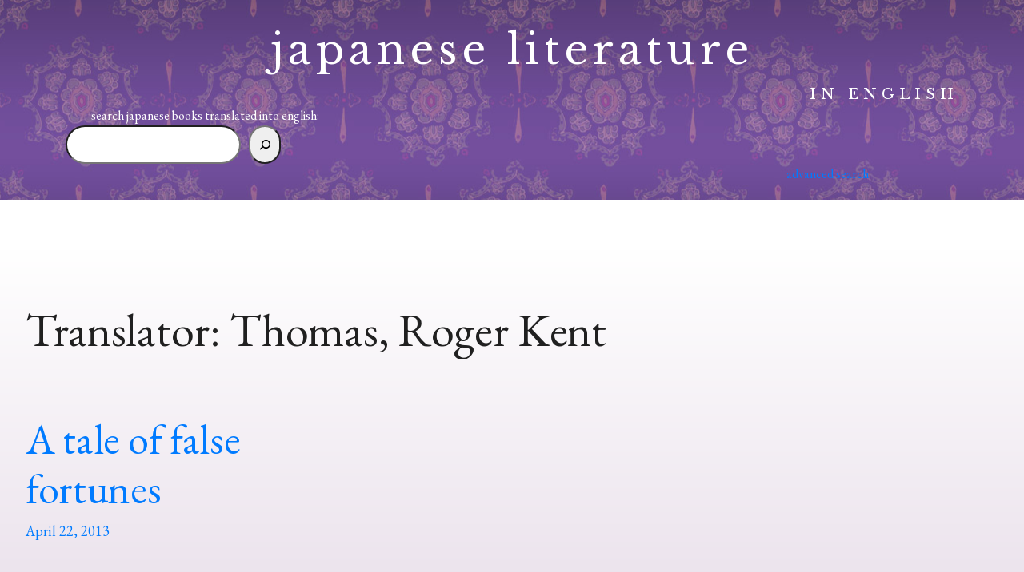

--- FILE ---
content_type: text/html; charset=utf-8
request_url: https://www.google.com/recaptcha/api2/anchor?ar=1&k=6LcBCxolAAAAANfqIrrEoTxH-izkT4-bJkvqcaIW&co=aHR0cHM6Ly9qYXBhbmVzZWxpdGVyYXR1cmVpbmVuZ2xpc2guY29tOjQ0Mw..&hl=en&v=PoyoqOPhxBO7pBk68S4YbpHZ&size=invisible&anchor-ms=20000&execute-ms=30000&cb=quy5zscwcm3e
body_size: 48618
content:
<!DOCTYPE HTML><html dir="ltr" lang="en"><head><meta http-equiv="Content-Type" content="text/html; charset=UTF-8">
<meta http-equiv="X-UA-Compatible" content="IE=edge">
<title>reCAPTCHA</title>
<style type="text/css">
/* cyrillic-ext */
@font-face {
  font-family: 'Roboto';
  font-style: normal;
  font-weight: 400;
  font-stretch: 100%;
  src: url(//fonts.gstatic.com/s/roboto/v48/KFO7CnqEu92Fr1ME7kSn66aGLdTylUAMa3GUBHMdazTgWw.woff2) format('woff2');
  unicode-range: U+0460-052F, U+1C80-1C8A, U+20B4, U+2DE0-2DFF, U+A640-A69F, U+FE2E-FE2F;
}
/* cyrillic */
@font-face {
  font-family: 'Roboto';
  font-style: normal;
  font-weight: 400;
  font-stretch: 100%;
  src: url(//fonts.gstatic.com/s/roboto/v48/KFO7CnqEu92Fr1ME7kSn66aGLdTylUAMa3iUBHMdazTgWw.woff2) format('woff2');
  unicode-range: U+0301, U+0400-045F, U+0490-0491, U+04B0-04B1, U+2116;
}
/* greek-ext */
@font-face {
  font-family: 'Roboto';
  font-style: normal;
  font-weight: 400;
  font-stretch: 100%;
  src: url(//fonts.gstatic.com/s/roboto/v48/KFO7CnqEu92Fr1ME7kSn66aGLdTylUAMa3CUBHMdazTgWw.woff2) format('woff2');
  unicode-range: U+1F00-1FFF;
}
/* greek */
@font-face {
  font-family: 'Roboto';
  font-style: normal;
  font-weight: 400;
  font-stretch: 100%;
  src: url(//fonts.gstatic.com/s/roboto/v48/KFO7CnqEu92Fr1ME7kSn66aGLdTylUAMa3-UBHMdazTgWw.woff2) format('woff2');
  unicode-range: U+0370-0377, U+037A-037F, U+0384-038A, U+038C, U+038E-03A1, U+03A3-03FF;
}
/* math */
@font-face {
  font-family: 'Roboto';
  font-style: normal;
  font-weight: 400;
  font-stretch: 100%;
  src: url(//fonts.gstatic.com/s/roboto/v48/KFO7CnqEu92Fr1ME7kSn66aGLdTylUAMawCUBHMdazTgWw.woff2) format('woff2');
  unicode-range: U+0302-0303, U+0305, U+0307-0308, U+0310, U+0312, U+0315, U+031A, U+0326-0327, U+032C, U+032F-0330, U+0332-0333, U+0338, U+033A, U+0346, U+034D, U+0391-03A1, U+03A3-03A9, U+03B1-03C9, U+03D1, U+03D5-03D6, U+03F0-03F1, U+03F4-03F5, U+2016-2017, U+2034-2038, U+203C, U+2040, U+2043, U+2047, U+2050, U+2057, U+205F, U+2070-2071, U+2074-208E, U+2090-209C, U+20D0-20DC, U+20E1, U+20E5-20EF, U+2100-2112, U+2114-2115, U+2117-2121, U+2123-214F, U+2190, U+2192, U+2194-21AE, U+21B0-21E5, U+21F1-21F2, U+21F4-2211, U+2213-2214, U+2216-22FF, U+2308-230B, U+2310, U+2319, U+231C-2321, U+2336-237A, U+237C, U+2395, U+239B-23B7, U+23D0, U+23DC-23E1, U+2474-2475, U+25AF, U+25B3, U+25B7, U+25BD, U+25C1, U+25CA, U+25CC, U+25FB, U+266D-266F, U+27C0-27FF, U+2900-2AFF, U+2B0E-2B11, U+2B30-2B4C, U+2BFE, U+3030, U+FF5B, U+FF5D, U+1D400-1D7FF, U+1EE00-1EEFF;
}
/* symbols */
@font-face {
  font-family: 'Roboto';
  font-style: normal;
  font-weight: 400;
  font-stretch: 100%;
  src: url(//fonts.gstatic.com/s/roboto/v48/KFO7CnqEu92Fr1ME7kSn66aGLdTylUAMaxKUBHMdazTgWw.woff2) format('woff2');
  unicode-range: U+0001-000C, U+000E-001F, U+007F-009F, U+20DD-20E0, U+20E2-20E4, U+2150-218F, U+2190, U+2192, U+2194-2199, U+21AF, U+21E6-21F0, U+21F3, U+2218-2219, U+2299, U+22C4-22C6, U+2300-243F, U+2440-244A, U+2460-24FF, U+25A0-27BF, U+2800-28FF, U+2921-2922, U+2981, U+29BF, U+29EB, U+2B00-2BFF, U+4DC0-4DFF, U+FFF9-FFFB, U+10140-1018E, U+10190-1019C, U+101A0, U+101D0-101FD, U+102E0-102FB, U+10E60-10E7E, U+1D2C0-1D2D3, U+1D2E0-1D37F, U+1F000-1F0FF, U+1F100-1F1AD, U+1F1E6-1F1FF, U+1F30D-1F30F, U+1F315, U+1F31C, U+1F31E, U+1F320-1F32C, U+1F336, U+1F378, U+1F37D, U+1F382, U+1F393-1F39F, U+1F3A7-1F3A8, U+1F3AC-1F3AF, U+1F3C2, U+1F3C4-1F3C6, U+1F3CA-1F3CE, U+1F3D4-1F3E0, U+1F3ED, U+1F3F1-1F3F3, U+1F3F5-1F3F7, U+1F408, U+1F415, U+1F41F, U+1F426, U+1F43F, U+1F441-1F442, U+1F444, U+1F446-1F449, U+1F44C-1F44E, U+1F453, U+1F46A, U+1F47D, U+1F4A3, U+1F4B0, U+1F4B3, U+1F4B9, U+1F4BB, U+1F4BF, U+1F4C8-1F4CB, U+1F4D6, U+1F4DA, U+1F4DF, U+1F4E3-1F4E6, U+1F4EA-1F4ED, U+1F4F7, U+1F4F9-1F4FB, U+1F4FD-1F4FE, U+1F503, U+1F507-1F50B, U+1F50D, U+1F512-1F513, U+1F53E-1F54A, U+1F54F-1F5FA, U+1F610, U+1F650-1F67F, U+1F687, U+1F68D, U+1F691, U+1F694, U+1F698, U+1F6AD, U+1F6B2, U+1F6B9-1F6BA, U+1F6BC, U+1F6C6-1F6CF, U+1F6D3-1F6D7, U+1F6E0-1F6EA, U+1F6F0-1F6F3, U+1F6F7-1F6FC, U+1F700-1F7FF, U+1F800-1F80B, U+1F810-1F847, U+1F850-1F859, U+1F860-1F887, U+1F890-1F8AD, U+1F8B0-1F8BB, U+1F8C0-1F8C1, U+1F900-1F90B, U+1F93B, U+1F946, U+1F984, U+1F996, U+1F9E9, U+1FA00-1FA6F, U+1FA70-1FA7C, U+1FA80-1FA89, U+1FA8F-1FAC6, U+1FACE-1FADC, U+1FADF-1FAE9, U+1FAF0-1FAF8, U+1FB00-1FBFF;
}
/* vietnamese */
@font-face {
  font-family: 'Roboto';
  font-style: normal;
  font-weight: 400;
  font-stretch: 100%;
  src: url(//fonts.gstatic.com/s/roboto/v48/KFO7CnqEu92Fr1ME7kSn66aGLdTylUAMa3OUBHMdazTgWw.woff2) format('woff2');
  unicode-range: U+0102-0103, U+0110-0111, U+0128-0129, U+0168-0169, U+01A0-01A1, U+01AF-01B0, U+0300-0301, U+0303-0304, U+0308-0309, U+0323, U+0329, U+1EA0-1EF9, U+20AB;
}
/* latin-ext */
@font-face {
  font-family: 'Roboto';
  font-style: normal;
  font-weight: 400;
  font-stretch: 100%;
  src: url(//fonts.gstatic.com/s/roboto/v48/KFO7CnqEu92Fr1ME7kSn66aGLdTylUAMa3KUBHMdazTgWw.woff2) format('woff2');
  unicode-range: U+0100-02BA, U+02BD-02C5, U+02C7-02CC, U+02CE-02D7, U+02DD-02FF, U+0304, U+0308, U+0329, U+1D00-1DBF, U+1E00-1E9F, U+1EF2-1EFF, U+2020, U+20A0-20AB, U+20AD-20C0, U+2113, U+2C60-2C7F, U+A720-A7FF;
}
/* latin */
@font-face {
  font-family: 'Roboto';
  font-style: normal;
  font-weight: 400;
  font-stretch: 100%;
  src: url(//fonts.gstatic.com/s/roboto/v48/KFO7CnqEu92Fr1ME7kSn66aGLdTylUAMa3yUBHMdazQ.woff2) format('woff2');
  unicode-range: U+0000-00FF, U+0131, U+0152-0153, U+02BB-02BC, U+02C6, U+02DA, U+02DC, U+0304, U+0308, U+0329, U+2000-206F, U+20AC, U+2122, U+2191, U+2193, U+2212, U+2215, U+FEFF, U+FFFD;
}
/* cyrillic-ext */
@font-face {
  font-family: 'Roboto';
  font-style: normal;
  font-weight: 500;
  font-stretch: 100%;
  src: url(//fonts.gstatic.com/s/roboto/v48/KFO7CnqEu92Fr1ME7kSn66aGLdTylUAMa3GUBHMdazTgWw.woff2) format('woff2');
  unicode-range: U+0460-052F, U+1C80-1C8A, U+20B4, U+2DE0-2DFF, U+A640-A69F, U+FE2E-FE2F;
}
/* cyrillic */
@font-face {
  font-family: 'Roboto';
  font-style: normal;
  font-weight: 500;
  font-stretch: 100%;
  src: url(//fonts.gstatic.com/s/roboto/v48/KFO7CnqEu92Fr1ME7kSn66aGLdTylUAMa3iUBHMdazTgWw.woff2) format('woff2');
  unicode-range: U+0301, U+0400-045F, U+0490-0491, U+04B0-04B1, U+2116;
}
/* greek-ext */
@font-face {
  font-family: 'Roboto';
  font-style: normal;
  font-weight: 500;
  font-stretch: 100%;
  src: url(//fonts.gstatic.com/s/roboto/v48/KFO7CnqEu92Fr1ME7kSn66aGLdTylUAMa3CUBHMdazTgWw.woff2) format('woff2');
  unicode-range: U+1F00-1FFF;
}
/* greek */
@font-face {
  font-family: 'Roboto';
  font-style: normal;
  font-weight: 500;
  font-stretch: 100%;
  src: url(//fonts.gstatic.com/s/roboto/v48/KFO7CnqEu92Fr1ME7kSn66aGLdTylUAMa3-UBHMdazTgWw.woff2) format('woff2');
  unicode-range: U+0370-0377, U+037A-037F, U+0384-038A, U+038C, U+038E-03A1, U+03A3-03FF;
}
/* math */
@font-face {
  font-family: 'Roboto';
  font-style: normal;
  font-weight: 500;
  font-stretch: 100%;
  src: url(//fonts.gstatic.com/s/roboto/v48/KFO7CnqEu92Fr1ME7kSn66aGLdTylUAMawCUBHMdazTgWw.woff2) format('woff2');
  unicode-range: U+0302-0303, U+0305, U+0307-0308, U+0310, U+0312, U+0315, U+031A, U+0326-0327, U+032C, U+032F-0330, U+0332-0333, U+0338, U+033A, U+0346, U+034D, U+0391-03A1, U+03A3-03A9, U+03B1-03C9, U+03D1, U+03D5-03D6, U+03F0-03F1, U+03F4-03F5, U+2016-2017, U+2034-2038, U+203C, U+2040, U+2043, U+2047, U+2050, U+2057, U+205F, U+2070-2071, U+2074-208E, U+2090-209C, U+20D0-20DC, U+20E1, U+20E5-20EF, U+2100-2112, U+2114-2115, U+2117-2121, U+2123-214F, U+2190, U+2192, U+2194-21AE, U+21B0-21E5, U+21F1-21F2, U+21F4-2211, U+2213-2214, U+2216-22FF, U+2308-230B, U+2310, U+2319, U+231C-2321, U+2336-237A, U+237C, U+2395, U+239B-23B7, U+23D0, U+23DC-23E1, U+2474-2475, U+25AF, U+25B3, U+25B7, U+25BD, U+25C1, U+25CA, U+25CC, U+25FB, U+266D-266F, U+27C0-27FF, U+2900-2AFF, U+2B0E-2B11, U+2B30-2B4C, U+2BFE, U+3030, U+FF5B, U+FF5D, U+1D400-1D7FF, U+1EE00-1EEFF;
}
/* symbols */
@font-face {
  font-family: 'Roboto';
  font-style: normal;
  font-weight: 500;
  font-stretch: 100%;
  src: url(//fonts.gstatic.com/s/roboto/v48/KFO7CnqEu92Fr1ME7kSn66aGLdTylUAMaxKUBHMdazTgWw.woff2) format('woff2');
  unicode-range: U+0001-000C, U+000E-001F, U+007F-009F, U+20DD-20E0, U+20E2-20E4, U+2150-218F, U+2190, U+2192, U+2194-2199, U+21AF, U+21E6-21F0, U+21F3, U+2218-2219, U+2299, U+22C4-22C6, U+2300-243F, U+2440-244A, U+2460-24FF, U+25A0-27BF, U+2800-28FF, U+2921-2922, U+2981, U+29BF, U+29EB, U+2B00-2BFF, U+4DC0-4DFF, U+FFF9-FFFB, U+10140-1018E, U+10190-1019C, U+101A0, U+101D0-101FD, U+102E0-102FB, U+10E60-10E7E, U+1D2C0-1D2D3, U+1D2E0-1D37F, U+1F000-1F0FF, U+1F100-1F1AD, U+1F1E6-1F1FF, U+1F30D-1F30F, U+1F315, U+1F31C, U+1F31E, U+1F320-1F32C, U+1F336, U+1F378, U+1F37D, U+1F382, U+1F393-1F39F, U+1F3A7-1F3A8, U+1F3AC-1F3AF, U+1F3C2, U+1F3C4-1F3C6, U+1F3CA-1F3CE, U+1F3D4-1F3E0, U+1F3ED, U+1F3F1-1F3F3, U+1F3F5-1F3F7, U+1F408, U+1F415, U+1F41F, U+1F426, U+1F43F, U+1F441-1F442, U+1F444, U+1F446-1F449, U+1F44C-1F44E, U+1F453, U+1F46A, U+1F47D, U+1F4A3, U+1F4B0, U+1F4B3, U+1F4B9, U+1F4BB, U+1F4BF, U+1F4C8-1F4CB, U+1F4D6, U+1F4DA, U+1F4DF, U+1F4E3-1F4E6, U+1F4EA-1F4ED, U+1F4F7, U+1F4F9-1F4FB, U+1F4FD-1F4FE, U+1F503, U+1F507-1F50B, U+1F50D, U+1F512-1F513, U+1F53E-1F54A, U+1F54F-1F5FA, U+1F610, U+1F650-1F67F, U+1F687, U+1F68D, U+1F691, U+1F694, U+1F698, U+1F6AD, U+1F6B2, U+1F6B9-1F6BA, U+1F6BC, U+1F6C6-1F6CF, U+1F6D3-1F6D7, U+1F6E0-1F6EA, U+1F6F0-1F6F3, U+1F6F7-1F6FC, U+1F700-1F7FF, U+1F800-1F80B, U+1F810-1F847, U+1F850-1F859, U+1F860-1F887, U+1F890-1F8AD, U+1F8B0-1F8BB, U+1F8C0-1F8C1, U+1F900-1F90B, U+1F93B, U+1F946, U+1F984, U+1F996, U+1F9E9, U+1FA00-1FA6F, U+1FA70-1FA7C, U+1FA80-1FA89, U+1FA8F-1FAC6, U+1FACE-1FADC, U+1FADF-1FAE9, U+1FAF0-1FAF8, U+1FB00-1FBFF;
}
/* vietnamese */
@font-face {
  font-family: 'Roboto';
  font-style: normal;
  font-weight: 500;
  font-stretch: 100%;
  src: url(//fonts.gstatic.com/s/roboto/v48/KFO7CnqEu92Fr1ME7kSn66aGLdTylUAMa3OUBHMdazTgWw.woff2) format('woff2');
  unicode-range: U+0102-0103, U+0110-0111, U+0128-0129, U+0168-0169, U+01A0-01A1, U+01AF-01B0, U+0300-0301, U+0303-0304, U+0308-0309, U+0323, U+0329, U+1EA0-1EF9, U+20AB;
}
/* latin-ext */
@font-face {
  font-family: 'Roboto';
  font-style: normal;
  font-weight: 500;
  font-stretch: 100%;
  src: url(//fonts.gstatic.com/s/roboto/v48/KFO7CnqEu92Fr1ME7kSn66aGLdTylUAMa3KUBHMdazTgWw.woff2) format('woff2');
  unicode-range: U+0100-02BA, U+02BD-02C5, U+02C7-02CC, U+02CE-02D7, U+02DD-02FF, U+0304, U+0308, U+0329, U+1D00-1DBF, U+1E00-1E9F, U+1EF2-1EFF, U+2020, U+20A0-20AB, U+20AD-20C0, U+2113, U+2C60-2C7F, U+A720-A7FF;
}
/* latin */
@font-face {
  font-family: 'Roboto';
  font-style: normal;
  font-weight: 500;
  font-stretch: 100%;
  src: url(//fonts.gstatic.com/s/roboto/v48/KFO7CnqEu92Fr1ME7kSn66aGLdTylUAMa3yUBHMdazQ.woff2) format('woff2');
  unicode-range: U+0000-00FF, U+0131, U+0152-0153, U+02BB-02BC, U+02C6, U+02DA, U+02DC, U+0304, U+0308, U+0329, U+2000-206F, U+20AC, U+2122, U+2191, U+2193, U+2212, U+2215, U+FEFF, U+FFFD;
}
/* cyrillic-ext */
@font-face {
  font-family: 'Roboto';
  font-style: normal;
  font-weight: 900;
  font-stretch: 100%;
  src: url(//fonts.gstatic.com/s/roboto/v48/KFO7CnqEu92Fr1ME7kSn66aGLdTylUAMa3GUBHMdazTgWw.woff2) format('woff2');
  unicode-range: U+0460-052F, U+1C80-1C8A, U+20B4, U+2DE0-2DFF, U+A640-A69F, U+FE2E-FE2F;
}
/* cyrillic */
@font-face {
  font-family: 'Roboto';
  font-style: normal;
  font-weight: 900;
  font-stretch: 100%;
  src: url(//fonts.gstatic.com/s/roboto/v48/KFO7CnqEu92Fr1ME7kSn66aGLdTylUAMa3iUBHMdazTgWw.woff2) format('woff2');
  unicode-range: U+0301, U+0400-045F, U+0490-0491, U+04B0-04B1, U+2116;
}
/* greek-ext */
@font-face {
  font-family: 'Roboto';
  font-style: normal;
  font-weight: 900;
  font-stretch: 100%;
  src: url(//fonts.gstatic.com/s/roboto/v48/KFO7CnqEu92Fr1ME7kSn66aGLdTylUAMa3CUBHMdazTgWw.woff2) format('woff2');
  unicode-range: U+1F00-1FFF;
}
/* greek */
@font-face {
  font-family: 'Roboto';
  font-style: normal;
  font-weight: 900;
  font-stretch: 100%;
  src: url(//fonts.gstatic.com/s/roboto/v48/KFO7CnqEu92Fr1ME7kSn66aGLdTylUAMa3-UBHMdazTgWw.woff2) format('woff2');
  unicode-range: U+0370-0377, U+037A-037F, U+0384-038A, U+038C, U+038E-03A1, U+03A3-03FF;
}
/* math */
@font-face {
  font-family: 'Roboto';
  font-style: normal;
  font-weight: 900;
  font-stretch: 100%;
  src: url(//fonts.gstatic.com/s/roboto/v48/KFO7CnqEu92Fr1ME7kSn66aGLdTylUAMawCUBHMdazTgWw.woff2) format('woff2');
  unicode-range: U+0302-0303, U+0305, U+0307-0308, U+0310, U+0312, U+0315, U+031A, U+0326-0327, U+032C, U+032F-0330, U+0332-0333, U+0338, U+033A, U+0346, U+034D, U+0391-03A1, U+03A3-03A9, U+03B1-03C9, U+03D1, U+03D5-03D6, U+03F0-03F1, U+03F4-03F5, U+2016-2017, U+2034-2038, U+203C, U+2040, U+2043, U+2047, U+2050, U+2057, U+205F, U+2070-2071, U+2074-208E, U+2090-209C, U+20D0-20DC, U+20E1, U+20E5-20EF, U+2100-2112, U+2114-2115, U+2117-2121, U+2123-214F, U+2190, U+2192, U+2194-21AE, U+21B0-21E5, U+21F1-21F2, U+21F4-2211, U+2213-2214, U+2216-22FF, U+2308-230B, U+2310, U+2319, U+231C-2321, U+2336-237A, U+237C, U+2395, U+239B-23B7, U+23D0, U+23DC-23E1, U+2474-2475, U+25AF, U+25B3, U+25B7, U+25BD, U+25C1, U+25CA, U+25CC, U+25FB, U+266D-266F, U+27C0-27FF, U+2900-2AFF, U+2B0E-2B11, U+2B30-2B4C, U+2BFE, U+3030, U+FF5B, U+FF5D, U+1D400-1D7FF, U+1EE00-1EEFF;
}
/* symbols */
@font-face {
  font-family: 'Roboto';
  font-style: normal;
  font-weight: 900;
  font-stretch: 100%;
  src: url(//fonts.gstatic.com/s/roboto/v48/KFO7CnqEu92Fr1ME7kSn66aGLdTylUAMaxKUBHMdazTgWw.woff2) format('woff2');
  unicode-range: U+0001-000C, U+000E-001F, U+007F-009F, U+20DD-20E0, U+20E2-20E4, U+2150-218F, U+2190, U+2192, U+2194-2199, U+21AF, U+21E6-21F0, U+21F3, U+2218-2219, U+2299, U+22C4-22C6, U+2300-243F, U+2440-244A, U+2460-24FF, U+25A0-27BF, U+2800-28FF, U+2921-2922, U+2981, U+29BF, U+29EB, U+2B00-2BFF, U+4DC0-4DFF, U+FFF9-FFFB, U+10140-1018E, U+10190-1019C, U+101A0, U+101D0-101FD, U+102E0-102FB, U+10E60-10E7E, U+1D2C0-1D2D3, U+1D2E0-1D37F, U+1F000-1F0FF, U+1F100-1F1AD, U+1F1E6-1F1FF, U+1F30D-1F30F, U+1F315, U+1F31C, U+1F31E, U+1F320-1F32C, U+1F336, U+1F378, U+1F37D, U+1F382, U+1F393-1F39F, U+1F3A7-1F3A8, U+1F3AC-1F3AF, U+1F3C2, U+1F3C4-1F3C6, U+1F3CA-1F3CE, U+1F3D4-1F3E0, U+1F3ED, U+1F3F1-1F3F3, U+1F3F5-1F3F7, U+1F408, U+1F415, U+1F41F, U+1F426, U+1F43F, U+1F441-1F442, U+1F444, U+1F446-1F449, U+1F44C-1F44E, U+1F453, U+1F46A, U+1F47D, U+1F4A3, U+1F4B0, U+1F4B3, U+1F4B9, U+1F4BB, U+1F4BF, U+1F4C8-1F4CB, U+1F4D6, U+1F4DA, U+1F4DF, U+1F4E3-1F4E6, U+1F4EA-1F4ED, U+1F4F7, U+1F4F9-1F4FB, U+1F4FD-1F4FE, U+1F503, U+1F507-1F50B, U+1F50D, U+1F512-1F513, U+1F53E-1F54A, U+1F54F-1F5FA, U+1F610, U+1F650-1F67F, U+1F687, U+1F68D, U+1F691, U+1F694, U+1F698, U+1F6AD, U+1F6B2, U+1F6B9-1F6BA, U+1F6BC, U+1F6C6-1F6CF, U+1F6D3-1F6D7, U+1F6E0-1F6EA, U+1F6F0-1F6F3, U+1F6F7-1F6FC, U+1F700-1F7FF, U+1F800-1F80B, U+1F810-1F847, U+1F850-1F859, U+1F860-1F887, U+1F890-1F8AD, U+1F8B0-1F8BB, U+1F8C0-1F8C1, U+1F900-1F90B, U+1F93B, U+1F946, U+1F984, U+1F996, U+1F9E9, U+1FA00-1FA6F, U+1FA70-1FA7C, U+1FA80-1FA89, U+1FA8F-1FAC6, U+1FACE-1FADC, U+1FADF-1FAE9, U+1FAF0-1FAF8, U+1FB00-1FBFF;
}
/* vietnamese */
@font-face {
  font-family: 'Roboto';
  font-style: normal;
  font-weight: 900;
  font-stretch: 100%;
  src: url(//fonts.gstatic.com/s/roboto/v48/KFO7CnqEu92Fr1ME7kSn66aGLdTylUAMa3OUBHMdazTgWw.woff2) format('woff2');
  unicode-range: U+0102-0103, U+0110-0111, U+0128-0129, U+0168-0169, U+01A0-01A1, U+01AF-01B0, U+0300-0301, U+0303-0304, U+0308-0309, U+0323, U+0329, U+1EA0-1EF9, U+20AB;
}
/* latin-ext */
@font-face {
  font-family: 'Roboto';
  font-style: normal;
  font-weight: 900;
  font-stretch: 100%;
  src: url(//fonts.gstatic.com/s/roboto/v48/KFO7CnqEu92Fr1ME7kSn66aGLdTylUAMa3KUBHMdazTgWw.woff2) format('woff2');
  unicode-range: U+0100-02BA, U+02BD-02C5, U+02C7-02CC, U+02CE-02D7, U+02DD-02FF, U+0304, U+0308, U+0329, U+1D00-1DBF, U+1E00-1E9F, U+1EF2-1EFF, U+2020, U+20A0-20AB, U+20AD-20C0, U+2113, U+2C60-2C7F, U+A720-A7FF;
}
/* latin */
@font-face {
  font-family: 'Roboto';
  font-style: normal;
  font-weight: 900;
  font-stretch: 100%;
  src: url(//fonts.gstatic.com/s/roboto/v48/KFO7CnqEu92Fr1ME7kSn66aGLdTylUAMa3yUBHMdazQ.woff2) format('woff2');
  unicode-range: U+0000-00FF, U+0131, U+0152-0153, U+02BB-02BC, U+02C6, U+02DA, U+02DC, U+0304, U+0308, U+0329, U+2000-206F, U+20AC, U+2122, U+2191, U+2193, U+2212, U+2215, U+FEFF, U+FFFD;
}

</style>
<link rel="stylesheet" type="text/css" href="https://www.gstatic.com/recaptcha/releases/PoyoqOPhxBO7pBk68S4YbpHZ/styles__ltr.css">
<script nonce="od_suy-wXqnh-3rXTxsC1A" type="text/javascript">window['__recaptcha_api'] = 'https://www.google.com/recaptcha/api2/';</script>
<script type="text/javascript" src="https://www.gstatic.com/recaptcha/releases/PoyoqOPhxBO7pBk68S4YbpHZ/recaptcha__en.js" nonce="od_suy-wXqnh-3rXTxsC1A">
      
    </script></head>
<body><div id="rc-anchor-alert" class="rc-anchor-alert"></div>
<input type="hidden" id="recaptcha-token" value="[base64]">
<script type="text/javascript" nonce="od_suy-wXqnh-3rXTxsC1A">
      recaptcha.anchor.Main.init("[\x22ainput\x22,[\x22bgdata\x22,\x22\x22,\[base64]/[base64]/[base64]/[base64]/[base64]/[base64]/KGcoTywyNTMsTy5PKSxVRyhPLEMpKTpnKE8sMjUzLEMpLE8pKSxsKSksTykpfSxieT1mdW5jdGlvbihDLE8sdSxsKXtmb3IobD0odT1SKEMpLDApO08+MDtPLS0pbD1sPDw4fFooQyk7ZyhDLHUsbCl9LFVHPWZ1bmN0aW9uKEMsTyl7Qy5pLmxlbmd0aD4xMDQ/[base64]/[base64]/[base64]/[base64]/[base64]/[base64]/[base64]\\u003d\x22,\[base64]\x22,\x22R8KHw4hnXjAkwrIXc2s7S8OEbmYPwqjDtSBBwrJzR8K5ITMgB8Onw6XDgsO8wpLDnsOdZMOWwo4IZ8KLw4/DtsOUwoTDgUkzSQTDoHwLwoHCnVLDky4nwr8ELsOvwpvDkMOew4fCscOCFXLDiwghw6rDj8OLNcOlw4QDw6rDj3vDkz/DjWLCpkFLcMO4VgvDtBdxw5rDiH4iwr5dw78uP3TDtMOoAsKiecKfWMOvWMKXYsOnXjBcBcKQS8OgQH9Qw7jCtx3ClnnCpC/[base64]/DosOdwofChMOpOV3CrsKFwpzCkFDDgm7Ds8OjSSY1WMKZw698w4rDolDDj8OeA8KgawDDtnvDkMK2M8O5KlcBw5o3bsOFwq8BFcO1JDw/wovCm8OPwqRTwqAqdW7Dg1M8wqrDvMKbwrDDtsKMwq9DEBrCtMKcJ1Ubwo3DgMK+PS8YEcOWwo/CjjLDncObVFsGwqnCssKaO8O0Q3fCgsODw6/DuMKvw7XDq299w6d2ZBRNw4t1Ulc6FUfDlcOlHWPCsEfCjmPDkMOLI1nChcKuCQzChH/CjW9GLMOwwr/Cq2DDsVAhEX/DvnnDu8KIwocnCkIIcsOBfcKzwpHCtsOqNxLDijjDicOyOcORwqrDjMKXTXrDiXDDuBFswqzCkMOyBMO+RR54c0TClcK+NMORK8KHA1PChcKJJsKWRS/DuRrDg8O/EMK1wpJrwoPCn8ODw7TDoh4+IXnDgGkpwr3CicKwccK3wqzDvQjCtcKjwrTDk8KpA1TCkcOGBG0jw5kOLGLCs8O5w6PDtcObEl1hw6wbw4fDnVFhw5MuemHCoTxpw7zDoE/DkiXDn8K2TgHDicOBwqjDm8K1w7ImfhQXw6EIPcOuY8O5LV7CtMKDwrnCtsOqNMOgwqUpJMOEwp3Cq8K5w45wBcK6X8KHXTzCpcOXwrEGwrNDwovDuU/CisOMw5LCsRbDscKXwrvDpMKRB8OvUVpqw5vCnR4cYMKQwp/DsMKtw7TCosK4fcKxw5HDvsK8F8Orwr7DhcKnwrPDlkoJC2k7w5vCsi3CkmQgw6I/Kzh+wpMbZsOgwrIxwoHDtcKmO8KoKEJYa3XCtcOOITthSsKkwpkwO8Oew6bDrWo1e8KOJ8Odw4TDhgbDrMOnw65/CcO0w7TDpwJ/wqbCqMOmwoA0HyteTsOAfQXCgkovwpocw7DCrg3ChB3DrMKZw5sRwr3DgnrClsKdw5XDgHnDrsK9VsOZw7AjXnTCgsKFaxIDwpVfw6PCusK3w6/Dn8O+QcKtwp94SxTDqMO4e8KAZcOYWMO7wpHCqXTCkMKiw4rDv1lEHWU/w5dSYxjCisKEIU41PXlswrNyw5jCqsOWdx7CnsOyPUrDh8Ohw6fCmUXCmsKdQsK+WsOmwoN0wowGw7/Dkn3CuV3Ck8Kkw4FgdjZ/F8KawoLDlkDCgsKSHAXDoE0Gwq7CiMKWwqM2woPChMO1wrvDpRjDnl4rUmbCnAQsIMK/[base64]/Cj03DrVbCixjDliHDv8KUwqfDtSRBwqAtccOqwofCqHLCr8OscsOfw5rDmCUkTVfDjMObw6rDlkcNdHLCrcKOX8KQw6JzwqLDhsKKQV/[base64]/CilzDhFfCu07DlQjCgsKPLGM1w5HDlcOyLUfChMKMTcO1wr16wpzDv8ONwpLCp8O+w6/Dr8OeNMKJVmbDlsKxEFMDw63CnBXCkMK9VcKIwoACw5PCjsOqwqF/wqTCojJKHsOXw7dMFHEYDm4zFC1vVsOew58HZirDul3CkRI/XUfChcOmwoNvZnBwwqM/R15nFlZ1w4h2w74wwqQ8w6bCkyXDgmfCpTPCjhnDimBJPhE3VFbCtjB8NMOLwr3DgErCvsKPccOeEsOZw6vDi8KMGsKDw4hewrDDiC/[base64]/DtS4Qw4VQOMOrWsOQwoLCvR/[base64]/DlWkvw4nChsKlwrp/w5HDncO+L8OmVcOcw6HCmcOnSgEbKB/Co8OuKsKywpMNC8OzLkXDk8KiHsKqJT7DsnvCpsOfw4bCoGbCp8KUL8ORwqbCuB47IQnCmxYrwp/DrMKPRcOqa8KbQ8Krw6TDgSbCkMKFwp7Dq8OuLFV8w6nCocOmwrDCtDgeQMK/[base64]/CuT7DsMOZw5nCvCjCq8O+bRt1wqZ/[base64]/[base64]/DRLDq3zCrsKJMSNIwqlUwoLDpcOxw4YFBD3CicKbA3dpTmMXBcKswqxOwps/[base64]/CscObacOHw5/CucKxwqDCncO9AHFgw7nDmlvDsMK7w4VpTsKtw5RNU8OwHcOtJyzCrMKyP8OyacOpwr0RXMOUw4PDnnMkwpg8JAoVCMObejDCon0KNMOAQsOEw7PDoy7DgXnDsX8uw6vCtGMRwpHCsSRWYhnDuMOzw5Ycw5Z3GwXCiihlwqrCqXQRIGTDlcOkw7/DhD9jTMKow7Elw5fCv8Kxwq/[base64]/DpMKXw4DCiH0EJkVwXsOvI8OhOsOgw6PDmj1uwqrCiMOrRC49e8OcQ8OIwoDDjMOnMwTDs8KTw5o4w70PfjzDtsKkPA/DpE5+w4HDgMKMeMK+wrbCu2MEw4DDpcKJHMOaCsOuw4MyBDjDgAo9YRtkwoLCl3cWZMKTwpHCnB7DvsKEwo4wKF7Cr0PCrcOowrFzDFtwwpY/UnzCrRHCtcOrYisEw5TDoxc5XEwHc3EjRBDDrQliw4Qqw7NCL8Krw69Vc8OLcMKIwqZHwokFUwU7w6LDnWBOw4xyR8Ohw6QjwpvDs3HCoC8mScO2w4Jgwpdje8KVwoXDuybCkArDoMKuw4PDn2JDbSdYwrXDizw1wrHCuT/Cg33CuGYPwot6c8Kvw6QBwp4Hw5kUFMO6w6jCisKvwptLTkHCgcOqMXRfCsKFTMK/IgnDtsKgGsKdWXNURcK4GjnChsOdw43DuMOvLTTDjMOUw4zDmcOoHzoTwpbCjRHCtW0vw4EPGsKDwqgmwpsqTcKOwpfCuinCiCN8wp/DsMKuJnDClsKyw4MIecKyXmbClFTDicO8wobDkBTCqsK4ZibDvSfDmStkXcKiw4MxwrEKw6gPw5hNwqYsXFlmDwFUfcO/wr/DtcKRcQnCp2zCpcOQw6dewofCr8KWLS7Cn39gfMOHEMO/ByzDqj8jI8OIKxXCqGvDiFMBwopjflbDnypmw6wxYAzDnlHDg8KmYhTDglLDnCrDpcKZMnQsM28nwohWwolxwpt5dwF/w6TCrMOzw5PCiSYzwpQPwpHDuMOcw6gxw4HDu8OhY3cjwrNQZxxdw7TCgVpqWsOEwobCmExBVkfCgmRPw73DkmFEw7TCosORWhx6HT7ClyfCqz48RRVSw7JQwpIiEMOvw6jCocKJQnMqwotSVjLCr8OswokewplCwr/CgXXCjMK0Jh3CqiFXW8O7QjHDhDQuPsKyw6NyM35jQcOqw6FVfMKNFsOkOFRfFkzCg8OQZMOPSnHCqcKcPR3Cjx7Cny0bw6DDsEwhYMOhwovDj24hOyNvw7jDrcO3fTozIsOMJsKpw4TCuUjDv8OlasOYw4hbw7rCp8K3w4/DhHfDoHPDlsOEw6HCg0bCvGrCr8Ksw7Mww79CwoxMSRV0w4zDt8KMw7sSwp7DlsKgXMOGw5NqL8ODw7Yje3vDv1NDw6hiw78kw4wewrvChsOqCG/CgEvDgk7ChxPDmcK9wqfCtcOOaMO9IcKcR1Biw6Zrw5TCiyfDssKZD8Omw40Lw5XDoThcahjDpATDrzwowoLCnC1lWWnDmcKaS0lDw4FWVMK0RHbCsAkqE8Obw7d/wpfDucKRTjvDkcK3wrRaE8OfeE7DohA+w4dGwp5xE3QawprDmcOzw7QQCnxHOifCjMKcCcKUW8Ohw4Y6O2Mrwo4cwrLCvngow6bDj8K9K8OaIcKGMcKgWmTDhmJkRC/DusO1woA3BMOpw7/[base64]/DiMKuw4Z4w7Fkw7LDk8KqLlgqfcOLdkzCgzbDn8OQwrdlNXjCq8KrR3LCucKgw6EKw7JWwoRFWy3DscOILcKcWcK5IENkw6nDqFopcjfCk1g9CsKOUkkpwrXCicKZJ0XDtcKiEsKDw5/ClsOGNMO8wrRhwr3DtMKicsOtw5XCiMOOZ8KVI0LCsgfChFAce8K9wrvDjcOKw7Zcw74mM8K0w7RrPDjDsERHKcO7AMKRcTEyw6VleMK1WcK3wqjCtsKwwqFbUGXCvMO/wqrCqAfDgBDCqsOsTcK4w7/DukXCkz7Dn0DCsFgGwpkvEsOmw7LCpMOXw7wawr7Co8ODcwBswrl4ccOgX31ZwoUDw6TDn0B4UG/ChxHCqsKKw7toU8OZwrAZw7oKwpfDosKvLC9XwpTCumoJbMKpN8KBAcO/wp3DgX4XfMKfw7/CjsKtGnEkwoHDscOMwogbXsOLw5LDrRk8NCbDhyjDhMKaw5s7w4zCj8KUw63DmwnDkEbCuhHClcOmwqhQw7xJWsKNwo9XdSI/[base64]/Dr3gowppPwqrDssOxGx0Rwp8veMKYRx3DjyocVcK7wrzCkBnCrcKyw4oDSSPDtXldOCjCglxnwp3Cgm1/[base64]/bkrDgcKaw5DDtixmUm4DwrUiEMKhOsKbXwTCjMODw7XDtcOACMOlNlQnARVmwqTCnRgzw4PDiXTCmlwXwoDDi8OGw6rDsQTDjsKAWG4JCMKOw4vDg0djwqrDu8OCwpTDg8KWD27Ci2hZDhxCa1LDn17ClE/DtmI5wqU9w43DjsOFfmMJw4jDg8OVw5cefQzDg8O9esK3ScK3McKewo1fMk4KwpRkwrPDgGfDksKGbsKWw4TDucKXw7fDvVV8Qmhaw6V+H8K/w4shdyfDlhfCjcOww4bDo8Kbw5TCm8KlFSvDt8KQw6PCnFrCncKTLV7ChsONwqzDoFzCqRAnw5M3w4jDtsOwbFFvCHPCtMOywrrCscKyfsOmdcOVN8OyWcKIF8KQDC3DpT1YL8O2wp3DhsKpwojCo04nO8KowpzDtMObSVYqworDi8OlPkPCpm0JSx/DkQ8OU8OpZBjDnwo9cn3CtcKVQADCrWYSwq1fFMO4OcK1w4rDv8Oawq9JwqrCmRDCj8KmwpnClV42wrbCnMKswow9wp5THsO2w6ZdAsOFYmAuw4nCu8KTw4dFwq1AwoDCjMKpWMOlUMOCAsKgRMK/w7UyOiLDoEDDicO4wpwLf8K5f8K+AwjDjMK3wowYw4XCgRbDly3CjsOfw7hNw7YGbsK5wrbDscOxCcKJbMOXwpzCjl5fw4oWcR9xw6kzwogIw6gWVAFGwq7Cpyscc8OUwolbw73CgSXDrAtxSlXDuWnCrMOYwr93w5vCvhXDrsO8wrzCicO+Rj5owp/CqMOlWcOqw4nDgxnCnnLCkMKYw5rDn8KLckrCs37Cl3nDisKnOsO9Q1hgWUIMw43CgVNBw6zDnMOpZMOzw6bDrVJ+w4R3a8KfwoJQPz5kEjXCqVzCsUBLbMOTw7N2Y8OVwp0yei7CllUnw6XDiMKpJMKPcsKtC8O+w4LCtMKOw6RXwoVjYMO/RXHDhFY0w7LDoynCsiwJw4RZQsOywp9SwrHDvMOqwqhwQQEQwqDCpMOZZU/[base64]/w44kc1XCuBDCpMOew7QhwpZ5cG0Nw51CHsOhSsOvP8OpwqxOwoTDpDI+w6fDkMKwZi7CnsKAw4FFwpbCu8KQEsOCflzCoRTCgRrCnznDqi3CpCkVwpF2wq/[base64]/CucONTcOwwozCsRPDniXDozjCoicTZsKcwoZmwqk3w6RZwp1MwpnDoCjDgFosOzltET7DlsO8HMKRTmTDusKrw6p/[base64]/YcO6J8K7WSU4DEJnwqjCvFlMw7/CkMKowpkqw5PCnsKNw443FngdNMO7w6zDoQ9UG8O8RTotIQg7w6EgPsKHw6jDjDZ6FX1oN8OMwqsCwoY/w5DDg8OKw5wuF8ODRMOmCCTDpsOKw5lmbMKxNSNeasOBCHXDqioiw5oEJsO6GMO/wp5NOjkLf8KtCBbCjS55Uw3CplvCs2VmScOnw5nDqcKZan9kwochwrNDw4FWTDISwrAXwpbCmn/DmcKNOxFrLMONOCNywo8kdXgvEQYpVAYjNsKPVMOVbsO/WTTCklTDvVZWwqsITzQrwrbCq8Kqw7fDlsKVXFXDtRdswpB/[base64]/CrsOhSsKBw63Dk8OkwrHCkTfDjMK2bcO2wrIXwqrDicKMw47Cg8KdY8KkAV5zV8K/[base64]/CrcOIIsOSw7hqIcOJLMKeBxpDwoDCmMKwBsKGCsKsbcORU8O4McK0PE4KJMOFwoErw67Cn8K6wrBRBj/CucOIw5/DsWoNMyUzwpfDgT4ow7nDlnfDsMKiwoUpUhrDv8KaCgPDusOzaUnCqy/[base64]/DuMOKCxnDgkPCrMOvQMKRw7tjw5lFIsOuwqLCh8ONVkPDqz8OPHjDrgBTw6MZw67DlDUSPnnDnnYHDMO+S2JpwoRaACxhwprDi8KsBRY8woxMw5dcw6h1CsKyCsKEw7/CrMKiw63CpMOYw75Jw57CjQJVwoTDuyLCo8KRGB3Ci2TDlMOhN8OwD3MDw5Ykw4VRAU/CiQZAwqgZw7x6Ji5Ve8OFOsKVUcKFEsKgwr9jw6rDjsOUJ2/DkCtawrdSK8Kfw4HCh1Y6CDLDtyPCmB9Mw7DCsksfK8OYZz7DhlPDtzJUQB/[base64]/MMKOwq7DqmMOdxQswoESXlDDiG7DnThdV8K5wqcAw7jClk7DqlnCmjjDllDCohDDqMK8CMK2Tgglw6QVMg1hw7cLw645D8KJKDkvdGs8BDI6wqvCknLDmgPCnsOZw7Q/[base64]/Di8OccsOgwpvCqidMw7kPwpsgw6nDjMKlw6k3w61ACcO9ZwfDv17DnMK8w7g7w4Qnw6I+w4w0cABdPcK5MMK9wrc/L3jCsCfDuMOhbXVoBMO0NitLw4UiwqbDssK/wp7Di8O3K8Kqc8KQd1/[base64]/[base64]/[base64]/ChcOSBcKmW8OAwrzCox9bVw8jSsKGw7zCgMORXsK5wrhjwr0mKx5nw57Ck1g+w5zCkwREw77Cm09ew4Q1w6nDrSYtwooMw4vCvMKaLVfDmBlXV8OSZcKuwq7CucOkUwMlFsOxw7/[base64]/woTCgGpNaXULwrDCk01Zw5pzTmTDtjnCjWUNOMKKw5bDssKBw6c2IVXDv8OOw57CgcOhEMOKU8OvbsOjw6DDjVvCvTnDr8OgM8KfMwLCgndpLcKKwrYzAcOnwqQ+GMKXw6huwoNNScKrw7PDpMKfeGQPw5zDosO8GSfDmHPCnsOiN2XDmh5AD0xTw57Djn/[base64]/JCrDo8OMI8O4w6LDksOww4tWw4jCv8KYwr3CqcKrLFzDkzddw5nChnjCjH/ChcO0w5kKEcKsCsKdMF3CgQgMwpLCsMOiwrp2w5PDk8KRw4HDo08NDsKTwpfCvcKNw74/dsOdW0rCqMOudyzDiMKoXMKDQEVUBn9Dw6oDBGwFSsOLWMKdw4DCmMKjwoEDYsKVb8KaTgwVBcORw6LDmXfCjEbCjmfDs3J2RsKiQMO8w6Zvw6t+wrtQLgTCtsO9fBnDssO3UcKGwp4Sw4RdCMOUw5fCncORwpXDjxDDjsKOw6/[base64]/N8KPw7QiFsKMw5kMdypOw43DlUBUPTQkWsKQwrdGXiBxGcK9f2vDv8KVBAjCncKrMMKcPnjDlsKkw4NUI8Kvw7REwozDjnJHw67DpGHDgBrDgMKdw7fCpXV+DsKHwp0RXzvDksKVBmQnw64tBcOdbRhjVsOxwqJrRcO3w4rDgVbCpMK7woMrwrxcCMO2w7UPRFgDRDV/[base64]/CnsOnw67CgjNhwpNIwqgyJMKYwoDDlMKBwqvCvsKmLRotwpXCh8KcUx/DjcOnw4ctw6HDpcKaw45tc2vDksOLEyXCpcKUwoolKg5Zw4QVNcOfw5PDisOwL3Iiw4o+ecO9wqZpLA57w5JEQUzDqsKURQ7Dl20rLcKLwrrCscOfw5DDp8Ogwr1Pw5fDlsOpwolzw5DDs8OLwqXCvMKrdhI3w4rCoMO7w5PDiQ46Fidsw7/DrcOUInHDimLDkMOJFmHCq8OTP8KBwrnDnsKMw6TChMKTw55fw5U6w7Rtw6DDog7CjnbDgGrCr8KEw57Dhzd4wqhaS8K6JMKURcOvwpPChMO4KsKVwodOH1RSJsK7PMOsw7MawrhaZsKKwocfaAlswo1zQMO0w6oow5/DlxxEZjPCpsOnwr/CuMKhJzjCmMKxwp0+wrE+wrt6EsOQVkNlDMOBbcKRJcObFBfCsUsOw7HDnQsHwpUwwr0Yw7XDp1MmMMKkwqrDrHBnw4TChmHCu8KEOkvDnMO9ak5nRX0PG8KBwoDDq2XChcOFw5DDvU/DusOsUSvChw5Wwqh6w75xw57Cg8KSwoRWK8KIRkrCrTHCoknCvR/Dn3gEw4HDlMKTFy8ew40AYsO3wqx6csKqXGpXE8OrB8KFG8O4wrzCpz/CmQ1pVMOtIynDucKwwr7DrTZEwppLAMO+JsOBw73DhxVyw4/DgCpYw6jCsMKKwqDDucKiwqzCg1XClxFZw4jDjlHChMKXJGhHw5DDosK3Dn/CqsK5w79FAW7DqyfCpsKRwqLDiCIbwpLDrz7CicOhw4g6wqgZw7/DiAABGMKFw4/[base64]/CvcO4HgfDjMKaZGLCssOowqguFgY5wqvCrEwDVsOLfcKAwp7DuxfDisKgVMOowrrCgzlXK1TDhEHCtsOYw6piworDl8OawqDDv2fDqMK4w6fDqg8Two7Dp1bDicKVXjoxPkPDisOreSHDksKGwpQpw6/[base64]/DvSx2w4/Di1oXKinDlH5gwqDDm3jDqErCusKzf2gCw6rCmADDljHDosKrw63Cv8KLw7VxwoF9FSTDtFVtw6TCgcKQCsKKwo3CqMKbwrcSI8OIH8Kowo5lw545e0M0TwvDvMKew7TDhAfCk3zDj0vDi185XlxGXz7CssKpRUcjw7fCjsKbwqM/B8K0wqkTahTCulsGw5fChMOBw5LDiXsiYT/CoHJHwrchccOgwpHCl2/DusODw7cfwoA2wrxyw4ICw6jDjMOlw5TDvcOnacO9w5lHw4PCkwg7W8O3KsKOw7rDjMKDwonDj8KKfMOGw5HCoChEwphiwpQOcx/[base64]/w5wGdTjDt2ZTBsOswqjCok05w4/DjcOtal9xw7PCmcOFwpjDmMOqdkFNwok1w5vCo2MbZi3DsSXCvMOyw7XCujJFA8KgWsO/wrzDnCjCvxjCnMOxAkZdw5taOVXDg8ORZMOrw5vDrWzCmMO7w7UIYk98w53CjcOhwoRsw7DDl17DrCvDs0Ixw6nDj8KBw6fDhMKHw7XDvQMLw4kTP8KBJkDCrD/DgmgowpkMCHsdFsKcwolJRHsPe3LCgCnCn8KsB8KZMWvCpC8bw6low5LChHdtw5QydznCnMOFwqtqw5PDvMOib0BEwpDDkcKFw7Z7K8O4w6kDw6PDpsOKwr4Qw5pSw7/CpcORdDLDlTjDqsOFQx5Ow4BWKXPCrcK3LMK8wpRCw5Vew7nCj8Kdw4xSwoHCjsOqw5LCpUtQTA3CjcK0wrTCtEt9w71owrrClAdbwrTCpwnCusK3w7F7w5jDtcOxw6EtfsOZXMOGwo/[base64]/Cg8Oyw7FEBcKlDB0YKsK+ZMOXw7vCqE8NYcKVdcO+w4XDhx3CrsOfIcO9Og7DiMK8IMOfw6QncB4CZcK9McO0w4LCmcKIw65dTMKjLcOmw4dKw6HDtMKfHkLDhzMTwqBUI2FZw6HDkB7Cj8OOXF9pwq42FFHDg8OBwqHChcOXwpPCmMK/[base64]/CkMKow4FdPMKBUk7DsMOWwrnCmMKKw4JjJcO2QsKVw6rCsB0/P8OWw5jDjMKvwqEdwrTDuykxfsKBZxI/M8Opwp8XWMOoBcOJBGvDoy9sOcK3XwbDmsO0KiPCpMKEw7PDgcKtDsO5wpfDphnCgcOYw5fClA3DvU3ClcKGHcKZw4NgdhtSwoIzAwEDw5fCnsKXw5LCgsKtwrbDuMKpwol6YcO/w7/CqcO6w50/UnHDoXs2K1oCw4E+w6JJwq3CrlbDoTgoMhTDqcO/fW/CkiPDi8K4OgvCtcK/wrbCrMKiARp7Km0vOMKzw6MkPDHCvmJNw7nDjmRsw6kswonDpsO9L8OlwpLDqsKrBXzCqcOnAsKzwppkwqvDg8KVFGbDpUYWw4HDkXQYFsKhR00ww5PCq8OFwo/DsMKGKinCrSUkO8O+FcKfQsOjw6FOLjLDuMOYw5rDoMO9wrzCiMKTw4UvEcOmwqPDg8OvZCXDp8KQO8O7w7Rnw53ClsKWwrJlH8ORTcOjwpY4wrDChMKEdXnDhMKRw5PDj1E9wq8xQMKUwrpDeS7Cm8OJARlowpfCvQdMw6nDmnTCuwnClA/CvjxWwqfDjsKqwqrCmcOzwo4vRcOxRsOTFcKfEUnCqcKDJzhFworDmSBBwqgaLQU4IkAkw57CjsOIwpbCocKvwqJ+woAIbxE2wp5AVzLCkMOcw7jCksKPw6XDnAfDsUMnw57CosKPJsOIYgjDmlXDm1fCicKSbTsiZEbCgV3Dr8KLwptdSCB+w6fDgyE/U1jCqHTDpg4UXDPCq8K8FcODFhEYwoRESsKyw7MFDU88ecK0w6TDvsKtVzp+w4jDksKRE2gaScOjAMOhYQXCsjQJw5vDr8OYwowHIlXDl8K9AcKmJVbCqTHDtMKybj9wOSPDocKHwrYlw58uE8K+CcOywozCtsKre2sWw6NbKcKRWcOqw7/[base64]/CqE1bY8O5w6vDsMK8ZsOMHMOJQQs4w6VNw4vCjsK6wpbCv8O4N8Ovwp5EwqAVWsO7wp/[base64]/[base64]/CrMO2woITa8O9Q8KGw4QEVcKIf8KTw6cTw7tlwrDCjsO/w4XCiyTDl8KUw51pLMKSPsKFRMKyTGHDq8O/[base64]/Do8KeVEplw6k+w7PCkU3DjmjDnsKXw58dBgLDi1/[base64]/c3PDsMKkEB7DhwDDt0nDmzjDpsK6w7Eow4rCg3pULWfClsOCIcKqw7V1KWTCocKEJx8/wqA/ARA7CVsew5XCp8O+wqIkwprCl8OtQsOeKsKMAwHDtsOgCMOtGcOfw5BeRAvCh8O5XsO1KMK2wqFLampzwrHCrAorP8O5w7PDj8KJwqUswrbDmmQ9IWFIccKgBMKFwrkzwo0tP8KraEorw5nCnELDgEbCicKxw4TClsKGwrkjw5RnFsO+w7TCisKZBG/[base64]/[base64]/DoUzCuHfCtMOrw7DDl2vDncO3wozCqHDCusOLY8OlAQzClGnCiR3CtMKRd2R9wr3Dj8OYw5AdSD1IwqrDj1nDjcOcJgzCu8OWw6XCncKbwqrCiMKuwp8Jw6HCiEvCg2fCiWjDssKGGDPDkMKFKsOpUsOyP1duw5DCtXrDhAEtw7TCjsK8wrV1NMK/LTEsMsKyw4ttwqHCgMOEQcKsQR8mwrnDtTPCrWRtdxHDqsOqwqg/[base64]/CpxnCgDvCqcOow6EJw51pwpgOOMK9NMOWwrhpGwBOZFjDtgkDZMOLwqRlwp3ClcK3fMKzwo3Ck8O1wq7CjcKoOcKlwpENS8KcwqTDucOMwpDDgsO0w74zB8KGQMOnw4rDkcOPw4RywpbDksOXfhYuPzdFw6RbFWMOwq0hwqo6XXjDgcKewqN8w5JHegjCj8O+cA/[base64]/ClcK7RCvDtEDDqcOxPFnCr8KwPgPCv8OuUmgzw7zDrVDDvsOWUsK8QSzCusKPw5LDgcKbwp7Do2cbdVt5TcK0DlBWwrk8SsOIwoFDFHdlwpnCmhETLzF5w7TDsMOcGMO8wrcSw5xyw4Qgwr3DgCx9DBxuCWheAW/[base64]/F8OPw7PChztEwq5Zwr/Dr0cYw4YLw7DDp8KUR8Kgw5vDkgdaw6VjPTgIw4HDh8KfwrzDjMKBTAvDomnCicOcVRAoaXnDuMKcI8O9CDhCAS4fPWzDvsOvOHwqDVd+wrXDpjrDksKqw5Rew7vCiUYlwrUXwo9wUXPDrsOgLsOQworCsMK5XcOLfMO7NiRGPhxmD24JwrHCujTCrFgoZQTDucKiYx/Ds8KdQjPCjwE6acKKUVfDjcKiwozDimg8UcKFY8OLwqMbwrrCrsOdPAY+wrjCn8K2wqsjcSrCkMKvwo5Pw6DCqMOsDsOveytQwpjCm8OTw5J/woTCh3TDlQ4RasKmwqw3OWMhFsKKasOKwoXDusK9w7jDgsKdw7JswpXCh8OTNsOjU8OoQh3ChsOvwo4GwpERwpURYVLCszvCiHRuGcOgHHLDmsKgdcKFeFrCs8OvPMK2dXTDoMKzeyXDvjPDicO5VMKQPjfDvMKyfnUKK04ibMOEbngcw6xRBsK8w6R9wo/ClGIvw67Dl8KOw53Ct8KqDcKBKxR4IEkYVWXCu8OqHX92KsKRZl7CiMK8w4rDrlI/w4rCu8OXbgIuwrI6M8Kyd8K5BC/Cv8K0wogqUGnDlsOMP8Kcw5w7wrfDtATCuhHDuDtSw6MzwpPDlsOUwrAqM2vDuMKYwpLCvDxWw6bCocK7WMKGw7DDiDnDoMOFwqjClMKVwqHDscOewpHCjXnCi8Oxw4dAOicLwprCk8ORw4rDuRM+HRHCk2QGbcKJLMOow7TDnsKuw6l/wrRUEcO0XyzDhQPDrgPCncKFNMOkwrtHGMOkBsOCw6HCv8OoMsKSRMOsw5TCn0oqJMOlbBTCkGXDtGTDt2kGw7A3InrDscKYwo7DicK/[base64]/QcOWwp7Dt2jDrMKSw47CiHbCh8Orw4oBRWHDv8OnJMKXWlBdw696wpfCkMKMwqXClsKQw5AOYsOewqRJT8OKB0VdYmbCiU/[base64]/CicOyPsKBw7xvwpTDmMKVwrV0wq4Uw60NOcOQwqtHVsOgwqEOw7lOYMK1w5hYw4DDmn9awo3DpcKLTnLDsxRCMBDCuMOEf8OZw6XCtMKbwoQ/PizDssOSw6HDisK5RcKydmrCjHJRw6djw5PCj8OPwovCu8KIU8KMw65swrUkwonCv8OFVEVpXytbwpNAwrsDwq7CocKJw6DDiwzDjk/[base64]/[base64]/[base64]/DumXDj8OGLsOCYCEXw4LCuALDvmnCtStkw5cOLsO2wqTChzNqwpc5wpUDX8Kow4cFIHnDu2TDmMOlwokcJsKAw6xMw6tmwqFGw7ZQwowpw4DCjMOLKmTCm1pXw4wtwpnDh2bDk15Ww7hKwqxVw74gwozDjx87Z8KUaMOzw7/[base64]/[base64]/e8KfwprCnsOzw65eacKxLMKnw5RYwqsvw6vDrsKtwpAZYHrDosKEwoUWw4AFLcOeJ8Oiw53DjFItKcOtWsKkw7LDn8OOaX9Sw5DDnyjDqSXCjyd/GEEISQTDjcOWQQ4RwqnCrkPCo0DCncK9wqDDl8K1LmzCkhPDhztBEyjCv0DDgEXCkcOGEUzDnsKyw4jCpmdbw7cCw7XCjBvDhsOROsOmwovCocOkw7vDqQ1fw6bCuzNgw5zDtcOuwpLCpR5fwp/CkizCusKxA8O5wpnCtkMLwoRCX3nCg8KEwoVZw6RrWmVPw5PDk1lPwpt7wpHCtVAqPUlGw7UHwozCtXwMw7FUw6jDsVDDrcOfDcKqw4rDnMKTXcOLw68OHMKzwrIOwo8rw7nDj8KfJXwwwq/CtsOwwqkuw4bDuSbDjMKRFgLDhjRuwqTDl8Kdw7NGw4RyZMKEQzd0PUsVJsKeHMKCwrNldkPCusOaYn7Cm8Otw4zDk8KVw7IkZMK/KsOxIMOgamIWw7IHNSPCgcK8w4cTw5s1fyBKwqPDtTLDo8Odw6VYwqZrCMOoF8K6wogVw6ocwrvDukvDu8OQEXtYwo/DjhPCgEvCtnDDtGrDmCnCosOLw7pRV8O3c3VVecKjUsKfQhVbJB/Cki3DrcOxw7/Csi0IwqE7S1oAw5NLwqlUwqPDmVLDjAoaw60iWkfCo8K7w7/CgMOUElx+c8K1ASQUw4NkNMKaVcKrI8O7wpB2wpvDs8Klw4pDwr92SsKSw7jDoHrDoEtXw7XCg8K6AsK3wqdOPlDCjgTClsKfGsKtB8KePw3Cn2AiN8KBw4/Cp8K6wrp5wq/[base64]/[base64]/DkgUPKX3DvsKgw6/[base64]/woFuGsK6KlrDiMONX8KZKQkCQcKQT3MYHRUSwqDDqMO6CcOOw41/Oy7CtEXCo8K5ViINwo0hXMObKxjCt8KvVhRHw4fDn8KZKFJzNsOpwq1WNhF/[base64]/DhlXCnVPClsKFwr/[base64]/w7/DpCNmwpNHw4TDlHjCn8KDWsK/woLCnsK2X8OuSlwyDsOEw4jDkA/DqsOQRcKMw6dmwrobwrTDiMOPw63CmlnCncK6E8K6wp7Co8OTTMK7wrsxw644wrF1DsKbw51ywr4gMQvCl2TDt8KafcO+w5rDsmTCrRVTUXvDvMKgw5zCvcOew5HCucO6woLDoBnCmkgzwqxvw5bCt8Kcwo/[base64]/w6oRwpbCscKxw6Q3L8O4w5TCsg/Cr2zDhh/Ct8K2wp1sw7TDqMOCK8OvecKUwrwHwoQ8ZjvDpMKiwo/DkcKgPV/[base64]/CpsK1wq82TWRVw7LCkMKYIcKIITzCvmAXwpnCocK5wrMtAAIqw4DDtsOzLjBYwoPCucK/[base64]/CsMOTw6TDkMO5wpotClHDhnjDqz8Qw7xYw7t6w7fCm04owpVcbMKidMKDwpHCtVAOWMKKMsK2wqhsw4cIw5gyw57DjWUswpU+PiBNC8OARMOYw57DsnI8BcOZY04LPHRSTD0rw7jDucKBw7NtwrRTWjJMQcKzwrM2w7cCw5vDpFp/w4rDtFMbwpnDgRQeBRYUcQVvZApjw5cIesKhbMK+DSjDglHDgcKnw6lSbjTDn2JLwrDCqsKRwrLCqMKRw5PDncOLw604w5/CjBrCpMKMZ8OrwoBdw5Zww4FIIsKEUHHCoE9Hw4LCn8K7TV3Ci0VnwrZXRcOhw4nDnxDCt8KsYCzDnMKWZS7DqMO1NFXCvwHDpz8oXMKNw6M4w7TDtDPCscKbwqDDusOCQcKewq1kwq/Dv8OEw5xywqnCt8KxS8KZw4oaZ8K/IyVYw6DDhcKBwr0wT0vCv1HDtDRDYXxnw4/CgsK/wonDrcKuCMK/w7XDuBNlLsKJw6p/[base64]/DocOwwrxIwpEsacOBwrJ7VHQDwoXDmlUHHcO7VAYTwprDn8Kpw6R/wonChcOxZcOywrHCuwvCt8Oid8OFwqjDih/DqC3ChsKYwrgzwoDCkSDClMOST8OlIWjDkMO/MsK5J8K8w5QPw6szw5IKYEPCuWPDmQ3CrsOhUmNNNHrCvWMZwqc5fwTCpsKwTQIFPMKEw69uw77CtEDDsMKBw6B1w53Ck8OewpRkF8Oewox9w6HDiMOfa0DCsQ3DjMKqwpl7UhXCq8OBPQLDtcOcQMKPTARUMsKOwqvDqMKtGVnDkMKcwrkMQ1/Cs8O3cTDDrcKcCB/DgcOEw5NgwrHDkBHDjiF1wqgcE8OLw79Jw6JaccOndUZSXE0BDcOoWH1CRsOEwppQYjPDhxzCnANZDDpHw5fDqcK+Z8KwwqJCAsO9w7EjUBXClHjCg2RWwpNyw77CqEDCpMK0w6PDgyzCpk/[base64]/DtBDDo0/ChMOlwprDmTRew6cNESHCvULDusKPw7VxMHE/eznCmHzCs0HDm8KcaMKHw43ClnAZw4bCqsK8T8KLJsKqwopFNsODHGQ1D8O/wp1fBwBhQcOVw5lNDX1SwqDDsA0IwpnDkcKgJcKIe1TDjSEmT2bClS5nZMKyYMKyJsK9w43DhMODcCx6ScOyZjXDlsOCwppJOwkqCsOaSBB8wq/DicKcG8KRXMKEw5vCisKkOsKEdcOHwrXCusOPw6luwqbCoyscRQYAdsKiZsOncxnDjsOZw5BxXyAew7LChcKkB8KYP3TCrsOPfH5Wwr8zUMOHB8KAwoEJw7oDLcOfw49fwpMZwoXDh8O1BhUKHcOVQS/ConPCqcOzwohcwp8cwooXw7bDmcOZw4PCtkjDqk/Dk8OcbMK3CC8lT0vCm0zDgsKFSyRbejYLA2TCsWhEfglRw5HCo8KpfcKyGFdKw4DDnHXChAHCo8OEwrbCsyguNcOawq0URsKgZAzChQzCrcKPwrxfwrrDqW/DucKgRE8iw4zDiMO/esOMFMO8wprDrEzCsV4OUUzCk8OiwrnDvMO3OXTDj8O+wpLCp1t+cWvCtcOnOsKwJUrDmMOUBsOtDV/Di8KfEMKDeBXCm8KiP8KAwqglw7AcwpbCqMOiBcKQw48/w5h2Rk3DsMOXT8KGw6rCnsKHwo19w6HCpMONQng2wrPDh8KnwoF2w7DDlMKSwpgZwqDCuifDt3VHax9dw75FwpPCg23DnDLCkmYSTkcbP8OmQcOEw7bCum7DoVDCs8KicAIHccKWATZ7w7FKX3pww7UzwprCmcOGw7PDkcOHexJkw6vCuMOxw6dvI8K3GC/DncO/w7QTw5UDSgDCgcO+ORs\\u003d\x22],null,[\x22conf\x22,null,\x226LcBCxolAAAAANfqIrrEoTxH-izkT4-bJkvqcaIW\x22,0,null,null,null,1,[21,125,63,73,95,87,41,43,42,83,102,105,109,121],[1017145,420],0,null,null,null,null,0,null,0,null,700,1,null,0,\[base64]/76lBhnEnQkZnOKMAhmv8xEZ\x22,0,0,null,null,1,null,0,0,null,null,null,0],\x22https://japaneseliteratureinenglish.com:443\x22,null,[3,1,1],null,null,null,1,3600,[\x22https://www.google.com/intl/en/policies/privacy/\x22,\x22https://www.google.com/intl/en/policies/terms/\x22],\x225hRCFE9xRmUQzv1v7+7nNP+DdCfwtywqmvsm9rufjs0\\u003d\x22,1,0,null,1,1768986555469,0,0,[209],null,[164,171,59],\x22RC-d3HMoEEzqOUHkw\x22,null,null,null,null,null,\x220dAFcWeA6KevGPnPcOk1lRdCtjNbe1V4aNuNCA65UVhOOhpLnRVfERCp7Ln1FB-B_3DmJ9MjROJ8my3l45UD8kNA2dgxPxf69Z6A\x22,1769069355530]");
    </script></body></html>